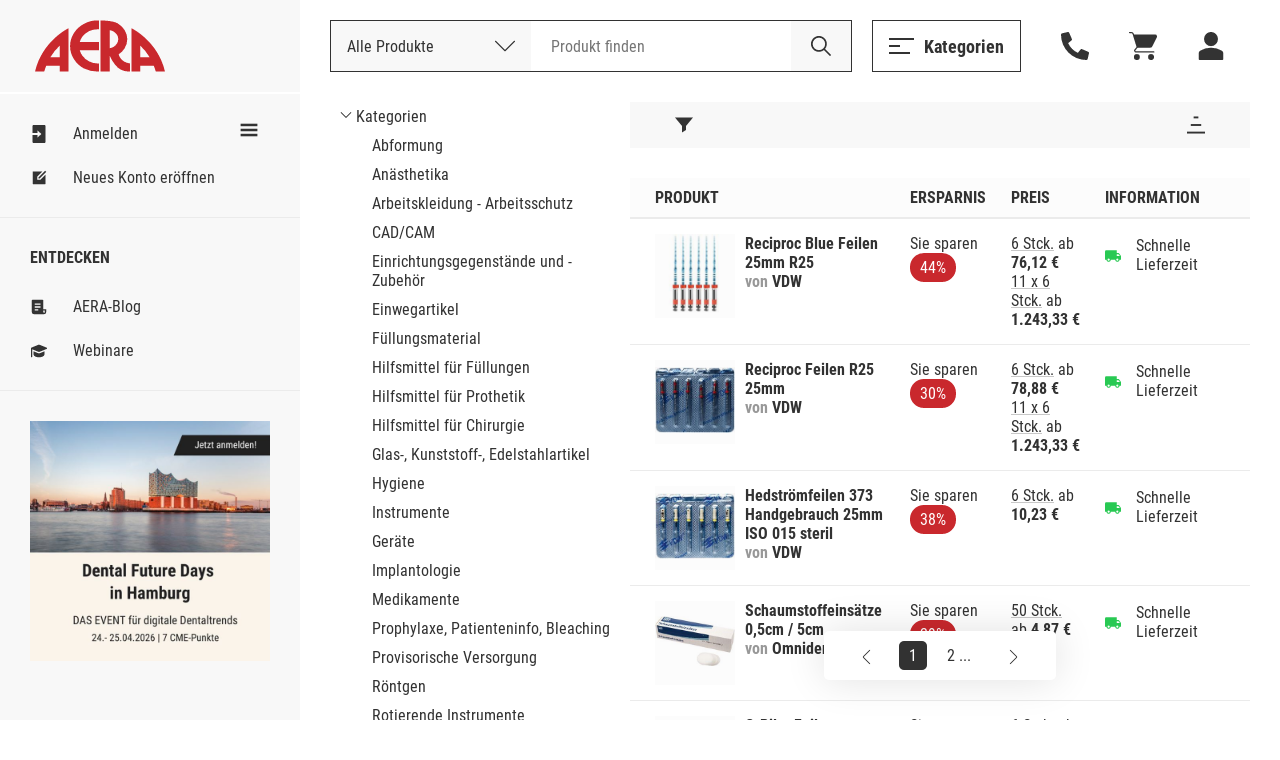

--- FILE ---
content_type: text/css
request_url: https://www.aera-online.de/CSS/AO_CMS.css?Version=7.26
body_size: 16374
content:
/* -------------------- */
/* CMS			  	    */
/* -------------------- */

.CMS {
	color: #333 !important;
	background-color: transparent;
}

/*
 * Reset.
 */
.CMS .TableElement td,
.CMS .TableElement tr,
.CMS .TableElement td:last-child .CMS .TableElement td:last-child:not(.align-left) {
	padding-left: 0px;
	padding-right: 0px;
	padding-top: 0px;
	padding-bottom: 0px;

	text-align: left;
	margin-left: 0px;
	margin-right: 0px;
	margin-top: 0px;
	margin-bottom: 0px;
}

.CMS .TableElement.OfferAndImage td:last-child {
	padding-right: 0px !important;
}


/* 
 * Only Editor 
 */
.CMS.CMSEditor {
	width: 200px;
	margin: 0 auto;
}

.CMS.CMSEditor:not(.EditMode) .CMSElement {
	border: 3px solid transparent !important;
	outline: none !important;
	cursor: default !important;
}

.CMS.CMSEditor.EditMode .CMSElement {
	border: 3px solid #b4d7ff;
	position: relative;
	cursor: pointer;
}

.CMS.CMSEditor.mce-content-body [contentEditable=false][data-mce-selected] {
	border: 3px solid #4fa1ff;
}

.CMS.CMSEditor.CMSSizeBanner,
.CMS.CMSEditor.CMSSizePage {
	width: 100%;
}

.CMS.CMSEditor.CMSSizeMenu {
	width: 200px;
}

.tox-form .tox-textarea {
	resize: vertical !important;
	flex: none !important;
}

.tox .tox-dialog--width-lg {
	height: 750px !important;
}

.tox .tox-button--secondary {
	width: 100%;
	text-transform: none !important;
}

.CMS.CMSEditor.EditMode .CMSElement::before {
	padding: 10px 10px;
	content: '▲';
	background-color: #eeeeee;
	color: #0487d4;
	position: absolute;
	top: 0px;
	left: 0px;
	z-index: 999;
	border-radius: 2px
}

.CMS.CMSEditor.EditMode .CMSElement.ArrowUpHover::before {
	background-color: #dddddd;
}

.CMS.CMSEditor.EditMode .CMSElement.ArrowUpClick::before {
	background-color: #fefefe;
}

.CMS.CMSEditor .mce-visual-caret {
	display: none !important;
}

.CMS.CMSEditor.EditMode .CMSElement::after {
	padding: 10px 10px;
	background-color: #EEE;
	content: '▼';
	color: #0487d4;
	position: absolute;
	top: 40px;
	left: 0px;
	z-index: 999;
	border-radius: 2px
}

.CMS.CMSEditor.EditMode .CMSElement.ArrowDownHover::after {
	background-color: #dddddd;
}

.CMS.CMSEditor.EditMode .CMSElement.ArrowDownClick::after {
	background-color: #fefefe;
}

.CMS.CMSEditor.Preview {
	border: 1px solid black;
	width: 100%;
}

.CMS.CMSEditor.Preview>* {
	margin: 0px 0px 0px 0px !important;
}

/*
 * Default border
 */
div.CMSElement[data-cmselementid] {
	padding-top: var(--padding-top, 0px);
	padding-bottom: var(--padding-bottom, 50px);
}

div.CMSElement[data-cmselementid^="Heading"] {
	padding-top: var(--padding-top, 14px);
}

/*
 * Heading Elements 
 */
.CMS .HeadingElement {
	max-width: 1060px;
	margin: 0px auto;
	text-align: center;
	overflow: hidden;
}

.CMS link-element,
.CMS link-element:hover {
	margin: 0px;
	padding: 0px;
	color: #2244cc;
	text-decoration: none;
	cursor: pointer;
}

.CMS .Heading {
	color: var(--heading-color, inherit);
	font-weight: var(--heading-font-weight, bold);
	text-align: var(--heading-text-align, left);
	line-height: initial;
}

.CMS h1.Heading {
	font-size: var(--heading-font-size, 45px) !important;
}

.CMS h2.Heading {
	font-size: var(--heading-font-size, 30px) !important;
}

.CMS h3.Heading {
	font-size: var(--heading-font-size, 18px) !important;
}

/*
 * Banner element
 */
.CMS .BannerElement {
	position: relative;
	height: 250px;
	width: 100%;
	overflow: hidden;
}

.CMS .BannerElement.BackgroundImageFullHeightCenter {
	background-size: auto 100%;
	background-position: center;
	background-repeat: no-repeat;
}

.CMS .BannerElement img.Banner {
	width: 100%;
	height: auto;
}

.CMS .BannerElement table.SplitElement {
	width: 100%;
	height: 100%;
	border-collapse: separate;
	text-align: center;
	table-layout: fixed;
}

.CMS .BannerElement table.SplitElement tr td {
	width: 50%;
	overflow: hidden;
}

.CMS .BannerElement .HoveringText {
	display: table;
	position: absolute;
	left: 50%;
	top: 0px;
	height: 250px;
}

.CMS .BannerElement .HoveringText>div {
	position: relative;
	left: -20%;

	text-align: left;
	display: table-cell;
	vertical-align: middle;
}

.CMS .BannerElement .HoveringText>div span {
	display: inline-block;
	padding: 5px 10px;
	color: #333;
	font-size: 35px;
	margin: 3px 0px;
}

/* Dirty CMS implementation */
.CMS .product-successor-banner {
	margin: 0;
}

/*
 * TEXT ELEMENT 
 */
.CMS div.TextElement {
	max-width: 1060px;
	margin: 0px auto;
	text-align: center;
	overflow: hidden;
}

.CMS div.TextElement p {
	color: var(--paragraph-color, inherit);
	font-weight: var(--paragraph-font-weight, inherit);
	font-size: var(--paragraph-font-size, 14px);
	text-align: var(--paragraph-text-align, inherit);
	margin-block-start: 1em;
	margin-block-end: 1em;
	margin-inline-start: 0px;
	margin-inline-end: 0px;
}

.CMS div.TextElement div.Paragraph {
	color: var(--paragraph-color, inherit);
	font-weight: var(--paragraph-font-weight, inherit);
	font-size: var(--paragraph-font-size, 18px);
	text-align: var(--paragraph-text-align, left);
	margin-block-start: 1em;
	margin-block-end: 1em;
	margin-inline-start: 0px;
	margin-inline-end: 0px;
}

/*
 * IMAGE ELEMENT 
 */
.CMS div.ImageElement {
	overflow: hidden;
}

.CMS div.ImageElement img.SimpleImage {
	width: 100%;
	height: auto;
	margin: 0 auto;
	display: block;
	object-fit: cover;
}

/*
 * BUTTON ELEMENT 
 */
.CMS div.ButtonElement {
	max-width: 1060px;
	margin: 0px auto;
	text-align: center;
	overflow: hidden;
}

.CMS div.ButtonElement a.button:not(:first-child) {
	margin-left: 10px;
}

/*
 * VIDEO ELEMENT
 */
.CMS div.VideoElement {
	max-width: 1060px;
	margin: 0px auto;
	text-align: center;
	overflow: hidden;
}

.CMS div.VideoElement .YoutubeVideo {
	width: 100%;
	height: 600px;
}

/*
 * TABLE ELEMENT
 */
.CMS table.TableElement {
	width: 100%;
	max-width: 1060px;
	margin: 0px auto;
	text-align: center;
	border-collapse: separate;
	overflow: hidden;
}

.CMS table.TableElement,
.CMS table.TableElement td,
.CMS table.TableElement th,
.CMS table.TableElement tr {
	border: 0;
}

.CMS table.TableElement.OfferAndImage tr td {
	border: 0px solid transparent;
	background-clip: padding-box;
}

.CMS table.TableElement.OfferAndImage tr td {
	border-right: 5px solid transparent;
	border-left: 5px solid transparent;
}

.CMS table.TableElement.OfferAndImage tr td:first-child {
	border-right: 10px solid transparent;
	border-left: 0px solid transparent;
}

.CMS table.TableElement.OfferAndImage tr td:last-child {
	border-right: 0px solid transparent;
	border-left: 10px solid transparent;
}

.CMS table.TableElement.OfferAndImage tr.OfferRow td {
	height: 1px;
	background-color: #F7F7F7;
}

.CMS table.TableElement.OfferAndImage tr.OfferRow td div {
	text-align: center;
	padding: 50px 0px;
	width: 100%;
}

.CMS table.TableElement.OfferAndImage tr.OfferRow td h3 {
	font-size: 25px;
	margin: 0px;
}

.CMS table.TableElement.OfferAndImage tr.OfferRow td p {
	font-size: 14px;
}

.CMS table.TableElement.OfferAndImage tr.ImageRow td {
	width: 33.33%;
	height: 1px;
	background-color: #e8e8e8;
}

.CMS table.TableElement.OfferAndImage tr.ImageRow td div.BlackLayer {
	background-color: #000;
}

.CMS table.TableElement.OfferAndImage tr.ImageRow td div.BlackLayer div.ImageContainer {
	background-color: #FFF;
	width: 100%;
	opacity: 0.91;
}

.CMS table.TableElement.OfferAndImage tr.ImageRow td div.BlackLayer div.ImageContainer img {
	width: 100%;
	height: auto;
}

.CMS table.TableElement.ProductRowTable tr td {
	border-bottom: 3px solid #e0e0e0;
}

.CMS table.TableElement.ProductRowTable tr td.ProductRowTableImageColumn div {
	margin: 20px;
	position: relative;
	display: inline-block;
	width: 80px;
	height: 80px;
	border-radius: 2px;
	overflow: hidden;
	background-color: #FFF;
	box-sizing: border-box;
}

.CMS table.TableElement.ProductRowTable tr td.ProductRowTableImageColumn div img {
	position: absolute;
	margin: auto;
	top: 0;
	left: 0;
	right: 0;
	bottom: 0;
	height: auto;
	width: auto;
	height: 100%;
	max-height: 100%;
	max-width: 100%;
	object-fit: cover;
}

.CMS table.TableElement.ProductRowTable tr td.ProductRowTableDescriptionColumn div {
	height: 120px;
}

.CMS table.TableElement.ProductRowTable tr td.ProductRowTableDescriptionColumn {
	width: 100%;
}

.CMS table.CustomTable.TableElement td,
.CMS table.CustomTable.TableElement th {
	padding: var(--custom-table-cell-padding, 4px);
	width: 1%;
}

.CMS table.CustomTable.TableElement[data-border="FullBorder"],
.CMS table.CustomTable.TableElement[data-border="FullBorder"] td,
.CMS table.CustomTable.TableElement[data-border="FullBorder"] th {
	border-collapse: collapse;
	border: var(--custom-table-border-size, 1px) solid var(--custom-table-border-color, #000);
}

.CMS table.CustomTable.TableElement[data-border="RowBorder"] {
	border-collapse: collapse;
	border: none;
}

.CMS table.CustomTable.TableElement[data-border="RowBorder"] td,
.CMS table.CustomTable.TableElement[data-border="RowBorder"] th {
	border-bottom: var(--custom-table-border-size, 1px) solid var(--custom-table-border-color, #000);
	border-top: var(--custom-table-border-size, 1px) solid var(--custom-table-border-color, #000);
}

.CMS table.CustomTable.TableElement[data-border="ColumnBorder"] {
	border-collapse: collapse;
	border: none;
}

.CMS table.CustomTable.TableElement[data-border="ColumnBorder"] td,
.CMS table.CustomTable.TableElement[data-border="ColumnBorder"] th {
	border-left: var(--custom-table-border-size, 1px) solid var(--custom-table-border-color, #000);
	border-right: var(--custom-table-border-size, 1px) solid var(--custom-table-border-color, #000);
}

.CMS table.CustomTable.TableElement[data-border="SimpleGridBorder"] {
	border-collapse: collapse;
	border: none;
}

.CMS table.CustomTable.TableElement[data-border="SimpleGridBorder"] td,
.CMS table.CustomTable.TableElement[data-border="SimpleGridBorder"] th {
	border: var(--custom-table-border-size, 1px) solid var(--custom-table-border-color, #000);
}

.CMS table.CustomTable.TableElement[data-border="SimpleGridBorder"] tr:first-child td,
.CMS table.CustomTable.TableElement[data-border="SimpleGridBorder"] tr:first-child th {
	border-top: 0;
}

.CMS table.CustomTable.TableElement[data-border="SimpleGridBorder"] tr td:first-child,
.CMS table.CustomTable.TableElement[data-border="SimpleGridBorder"] tr th:first-child {
	border-left: 0;
}

.CMS table.CustomTable.TableElement[data-border="SimpleGridBorder"] tr:last-child td,
.CMS table.CustomTable.TableElement[data-border="SimpleGridBorder"] tr:last-child th {
	border-bottom: 0;
}

.CMS table.CustomTable.TableElement[data-border="SimpleGridBorder"] tr td:last-child,
.CMS table.CustomTable.TableElement[data-border="SimpleGridBorder"] tr th:last-child {
	border-right: 0;
}

.CMS table.CustomTable.TableElement[data-border="SimpleLineBorder"] {
	border-collapse: collapse;
	border: none;
}

.CMS table.CustomTable.TableElement[data-border="SimpleLineBorder"] tr:first-child td,
.CMS table.CustomTable.TableElement[data-border="SimpleLineBorder"] tr:first-child th {
	border-bottom: var(--custom-table-border-size, 1px) solid var(--custom-table-border-color, #000);
}

.CMS table.ImageTextGrid {
	width: 100%;
	table-layout: fixed;
	max-width: var(--element-width, 1060px);
}

.CMS table.ImageTextGrid tr td {
	width: 50%;
	padding: var(--image-text-grid-text-padding, 40px);
}

.CMS table.ImageTextGrid tr td.ImageCell {
	background-position: top;
	background-size: cover;
}

.CMS table.ImageTextGrid tr td.ImageCell i {
	font-size: var(--image-text-grid-icon-size, 100px);
	text-align: var(--image-text-grid-icon-align, center);
	display: block;
	height: 100%;
	width: 100%;
}

.CMS table.ImageTextGrid tr td.TextCell {
	background-color: var(--image-text-grid-text-background-color, #F7F7F7);
	text-align: var(--image-text-grid-align, left);
	font-weight: var(--image-text-grid-font-weight, normal);
	color: var(--image-text-grid-text-color, inherit);
	font-size: var(--image-text-grid-font-size, inherit);
}

.CMS table.ImageTextGrid tr td.TextCell div {
	text-align: var(--image-text-grid-align, left);
}

.CMS table.ImageTextGrid tr td div {
	width: 100%;
	min-height: var(--image-text-grid-min-cell-height, 400px);
}

.CMS table.ImageTextGrid tr td.Dummy {
	padding-bottom: 0px;
}

.CMS table.ImageTextGrid tr td.Dummy div {
	width: 100%;
	min-height: calc(var(--image-text-grid-min-cell-height, 400px) / 2);
}

/*
 * HTML ELEMENT
 */
.CMS div.HtmlElement {
	max-width: 1060px;
	margin: 0px auto;
	text-align: center;
	overflow: hidden;
}

.CMS div.PlaceholderElement {
	width: 100%;
	height: 200px;
	background: grey;
	line-height: 200px;
	text-align: center;
	color: #ffff;
	font-size: 20px;
}

/*
 * Form
 */
.CMS form.FormElement {
	background-color: #f7f7f7;
	max-width: var(--form-width, 600px);
	margin: 0 auto;
	padding: var(--form-padding, 20px);
}

.CMS form.FormElement .emailInput,
.CMS form.FormElement .Heading {
	padding-bottom: 20px;
}

.CMS form.FormElement .emailInput>div {
	position: relative;
}

.CMS form.FormElement .emailInputTitle {
	font-weight: bold;
	font-size: 20px;
	padding-bottom: 5px;
}

.CMS .FormElement .emailInputDescription {
	font-size: 14px;
	font-style: italic;
}

.CMS form.FormElement input:not([type=checkbox]),
.CMS form.FormElement select,
.CMS form.FormElement textarea {
	width: 100%;
	box-sizing: border-box;
	border: 1px solid #989898;
	font-family: "Roboto Condensed", sans-serif;
	font-size: 14px;
	height: 50px;
	outline: 0;
	padding: 15px 20px;
	background-color: #fff;
	;
}

.CMS form.FormElement .selectwrapper {
	position: relative;
}

.CMS form.FormElement .selectwrapper::after {
	background-image: url(/assets/icons/chevron-small.svg);
	background-position: center;
	background-repeat: no-repeat;
	background-size: contain;
	content: "";
	display: block;
	height: 20px;
	position: absolute;
	right: 16px;
	top: 50%;
	transform: translate(0, -50%);
	width: 20px;
	pointer-events: none;
}

.CMS form.FormElement input[type=checkbox] {
	display: block;
	position: absolute;
	opacity: 0;
	top: -2px;
	height: 24px;
	width: 24px;
	left: -2px;
}

.CMS form.FormElement input[type=checkbox]+label {
	align-items: center;
	cursor: pointer;
	display: flex;
	margin: 10px 0;
	position: relative;
	text-align: left;
}

.CMS form.FormElement input[type=checkbox]+label::before {
	border: 1px solid #000;
	content: "";
	display: block;
	flex: 0 0 24px;
	height: 24px;
	margin: 0 10px 0 0;
	width: 24px;
	background-color: #fff;
	;
}

.CMS form.FormElement input[type=checkbox]+label::after {
	background-image: url(/assets/icons/checkmark.svg);
	background-position: center;
	background-repeat: no-repeat;
	background-size: contain;
	content: "";
	display: none;
	height: 16px;
	left: 12px;
	position: absolute;
	top: 50%;
	transform: translate(-50%, -50%);
	width: 16px;
}

.CMS form.FormElement input[type=checkbox]:checked+label::after {
	display: block;
}

.CMS form.FormElement input[type=submit] {
	align-items: center;
	vertical-align: middle;
	cursor: pointer;
	display: inline-flex;
	font-family: "Roboto Condensed", sans-serif;
	outline: 0;
	text-transform: uppercase;
	width: fit-content;
	width: -moz-fit-content;
	background-color: #323232;
	border: 3px solid #323232;
	color: #fff;
	font-size: 16px;
	font-weight: bold;
	padding: 15px 30px;
}

/*
 * Icon ELEMENT
 */
.CMS div.IconElement {
	max-width: 1060px;
	margin: 0px auto;
	text-align: center;
	font-size: var(--icon-size, 30px);
}

.CMS div.IconElement .SocialMediaIcon {
	margin: 0 10px;
}

/*
 * BBCode
 */
ul.bbcode.list,
ol.bbcode.list {
	padding-left: 40px;
	margin: initial;
}

ul.bbcode.list {
	list-style-type: disc;
}

ol.bbcode.list {
	list-style-type: decimal;
}

ol.bbcode.list[type="i"] {
	list-style-type: upper-roman;
}


--- FILE ---
content_type: application/javascript
request_url: https://www.aera-online.de/Script/search/jsLibAutoComplete.js?Version=7.26
body_size: 12881
content:
// AERA EDV-Programm GmbH
// File: AutoComplete.js
// Date: 2025/06/30

class AutoComplete {
    /**
     * Constructor.
     */
    constructor() {
        // HTML Objects
        this._htmlInput = this.registerHtmlInput('#searchbar-input');
        this._htmlResult = document.querySelector('#searchbar-searchword-suggestions');
        this._htmlResultCssSelectedItem = 'selected';

        // Items
        this._items = [];
        this._selectedIndex = -1;

        // Response Urls.
        const suggestionCount = 10;
        const suggestionEntityTypeId = 7;
        this._searchAutoCompleteUrl = `/Asps/ApiRequest.asp?gFunction=EntitySearchTextSuggestionList&SearchText={SEARCH_EXPRESSION}&EntityTypeId=${suggestionEntityTypeId}&Rows=${suggestionCount}`;

        // Search
        this._searchDelay = 300;
        this._searchText = '';
        this._searchForce = false;

        // Placeholder callbacks.
        this._onSuppressResult = () => false;
        this._onVisibilityChange = () => { };
    }

    /**
     * Clear result container.
     */
    clearResult() {
        // set to default value
        this._items = [];

        // reset selected index
        this._selectedIndex = -1;
    }

    /**
     * Redraw result content.
     */
    invalidate() {
        // Redraw content.
        this._draw();
    }

    /**
     * Hide result.
     */
    hide() {
        // Hide result.
        this._onVisibilityChange(false);
    }

    /**
     * Show result.
     */
    show() {
        // Show result.
        this._onVisibilityChange(true);
    }


    /**
     * Called on displaying results.
     * Return false if no results should be displayed.
     * @param onSuppressResultCallback - Callback: () => boolean.
     */
    onSuppressResult(onSuppressResultCallback) {
        this._onSuppressResult = onSuppressResultCallback;
    }

    /**
     * Called on visibility change.
     * @param onVisibilityChangeCallback - Callback: () => void.
     */
    onVisibilityChange(onVisibilityChangeCallback) {
        this._onVisibilityChange = onVisibilityChangeCallback;
    }

    /**
     * Register an input element as searchbar.
     * @param inputElementSelector - Selector of the input element.
     */
    registerHtmlInput(inputElementSelector) {
        const htmlInput = document.querySelector(inputElementSelector);

        // Force update results on focus.
        htmlInput.addEventListener('focus', () => {
            if (htmlInput.value !== '') {
                this._searchForce = true;
                this._searchText = '';
                this._updateResult(htmlInput.value);
            }
        });

        // Hide result on focus lost.
        htmlInput.addEventListener('blur', () => {
            this.hide();
        });

        // Update result on input.
        htmlInput.addEventListener('input', () => {
            // Update search
            this._updateResult(htmlInput.value);
        });

        // Handle keydown events for hotkeys and navigation.
        htmlInput.addEventListener('keydown', (event) => {
            switch (event.key) {
                // 'Tab' - Handle tab key
                case 'Tab':
                    if (this._htmlResult.style.display != 'none') {
                        if (this._selectedIndex >= 0) {
                            this._searchForce = true;
                            this._setInput(this._items[this._selectedIndex].name, true);
                        }
                        event.preventDefault();
                    }
                    break;

                // 'Enter' - Handle enter key
                case 'Enter':
                    if (this._selectedIndex >= 0 && this._htmlResult.style.display != 'none') {
                        this._setInput(this._items[this._selectedIndex].name, false);
                        this.hide();
                        this._submitSearch();
                    } else {
                        this.hide();
                        this._submitSearch();
                    }
                    event.preventDefault();
                    break;

                // 'Escape' - Handle escape key
                case 'Escape':
                    this.hide();
                    this._setInput(this._searchText);
                    break;

                // 'Space' - Handle space key
                case 'Space':
                    if (this._selectedIndex >= 0) {
                        this._searchForce = true;
                        this._setInput(this._items[this._selectedIndex].name, true);
                        event.preventDefault();
                    }
                    break;

                // 'ArrowUp' - Navigate to previous item
                case 'ArrowUp':
                    event.preventDefault();
                    this._selectPreviousItem();
                    break;

                // 'ArrowDown' - Navigate to next item
                case 'ArrowDown':
                    event.preventDefault();
                    this._selectNextResult();
                    break;
            }
        });

        return htmlInput;
    }

    /**
     * Add item to result.
     */
    _addItem(itemName) {
        // add item as object
        this._items[this._items.length] = {
            name: itemName,
            index: this._items.length,
            selected: false
        };
    }

    /**
     * Build and add all items to the result element. 
     */
    _draw() {
        // Reset content.
        this._htmlResult.innerHTML = '';

        // Draw items.
        if (this._items.length > 0) {
            // Display result.
            this.show();

            // Add each item as html element.
            for (const item of this._items) {
                // Collect information.
                const displayName = (item.name.length > 40) ? '...' + item.name.slice(-37) : item.name;

                // Create element.
                const resultElement = document.createElement('a');
                resultElement.textContent = displayName;
                resultElement.href = "#";
                resultElement.setAttribute('unselectable', 'on');

                // Ignore mousedown/up event.
                resultElement.addEventListener('mousedown', (event) => { event.preventDefault(); });
                resultElement.addEventListener('mouseup', (event) => { event.preventDefault(); });

                // Submit search on click.
                resultElement.addEventListener('click', (event) => {
                    // Select item.
                    this._selectItem(item);

                    const inputValue = this._items[this._selectedIndex].name;

                    // Set clicked value as input value and submit search.
                    this._setInput(inputValue, false);
                    this.hide();
                    this._submitSearch();

                    // Stop default action.
                    event.preventDefault();
                });

                // Add build element to result element.
                this._htmlResult.appendChild(resultElement);

                // Select element and scroll into view if item is selected.
                if (item.selected == true) {
                    resultElement.classList.add(this._htmlResultCssSelectedItem);

                    // Only on supported devices.
                    if (resultElement.scrollIntoView) {
                        resultElement.scrollIntoView({
                            behavior: 'smooth',
                            block: 'nearest',
                            inline: 'center'
                        });
                    }
                }
            }
        } else {
            // Hide result if no items exists.
            this.hide();
        }
    }

    /**
     * Clear selection.
     */
    _clearSelection() {
        this._selectedIndex = -1;

        for (const item of this._items) {
            item.selected = false;
        }
    }

    /**
     * 
     * @param url - Url with url parameter.
     */
    _resolveUrlParameter(url) {
        const parameterRegex = /{[^}]+}/g;

        // Replace all parameter inside url.
        return url.replace(parameterRegex, (fullMatch) => {
            switch (fullMatch) {
                case '{SEARCH_EXPRESSION}':
                    return encodeURIComponent(this._htmlInput.value);
            }
        });
    }

    /**
     * Select next result item.
     */
    _selectNextResult() {
        // Cancel, if no items present.
        if (this._items.length == 0) {
            return;
        }

        // Define current and future index.
        let indexNew = this._selectedIndex + 1;

        // Correct if not possible
        if (indexNew > this._items.length - 1) {
            indexNew = 0;
        }

        // Select item.
        this._selectItem(this._items[indexNew]);
    }

    /**
     * Select previous result item.
     */
    _selectPreviousItem() {
        // Cancel, if no items present.
        if (this._items.length == 0) {
            return;
        }

        // Define next index.
        let indexNew = this._selectedIndex - 1;

        // Correct if not possible.
        if (indexNew < 0) {
            indexNew = this._items.length - 1;
        }

        // Select item.
        this._selectItem(this._items[indexNew]);
    }

    /**
     * Select result item.
     * @param item - Selected item.
     */
    _selectItem(item) {
        // Clear selection.
        this._clearSelection();

        // Select new item.
        this._selectedIndex = item.index;
        item.selected = true;

        // Invalidate.
        this.invalidate();
    }

    /**
     * Set searchterm of input element.
     * @param searchterm - Searchterm.
     */
    _setInput(searchterm, dispatchEvent) {
        this._htmlInput.value = searchterm;

        if (dispatchEvent !== false) {
            // Trigger input event to update result.
            const inputEvent = new Event('input', { bubbles: true });
            this._htmlInput.dispatchEvent(inputEvent);
        }
    }

    /**
     * Submit auto complete request. 
     */
    _submitAutoComplete() {
        // Clear timer.
        window.clearTimeout(this._updateResultDebounceTimer);
        this._updateResultDebounceTimer = null;

        // Remove items.
        this.clearResult();

        // Call fetch.
        window.fetch(this._resolveUrlParameter(this._searchAutoCompleteUrl), { method: 'GET', credentials: 'same-origin' }).then(response => {
            if (response.status !== 200) {
                return null;
            }

            return response.json();
        }).then(suggestionData => {
            // Skip if no data received. Mostly on HTTP-500
            if (suggestionData === null) {
                throw new Error('Invalid response data');
            }

            // Add each 'Treffer' as result item.
            for (const suggestionText of suggestionData.Data.EntitySearchTextSuggestionList.Items) {
                this._addItem(suggestionText.SearchText);
            }

            // Refresh content.
            this.invalidate();
        }).catch((error) => {
            console.error('Error fetching autocomplete data:', error);
        });
    }

    /**
     * Submit search with the current settings and values.
     */
    _submitSearch() {
        this._htmlInput.form.submit();
    }

    /**
     * Call the update request. 
     * @param text - Searchtext.
     */
    _updateResult(text) {
        const search = this._onSuppressResult();

        // If search is valid.
        if (text != this._searchText && search == true && text.trim() != '') {
            // Clear timer.
            clearTimeout(this._updateResultDebounceTimer);

            // Set timer.
            const searchDelay = (this._searchForce) ? 50 : this._searchDelay;
            this._searchForce = false;

            // Call update request after debounce.
            this._updateResultDebounceTimer = setTimeout(() => { this._submitAutoComplete(); }, searchDelay);
        } else if (text.trim() == '') {
            // Reset visibility.
            this.hide();

            // Clear timer.
            clearTimeout(this._updateResultDebounceTimer);

            // Clear items.
            this.clearResult();
        }

        // Update search text.
        this._searchText = text.trim();
    }
}
